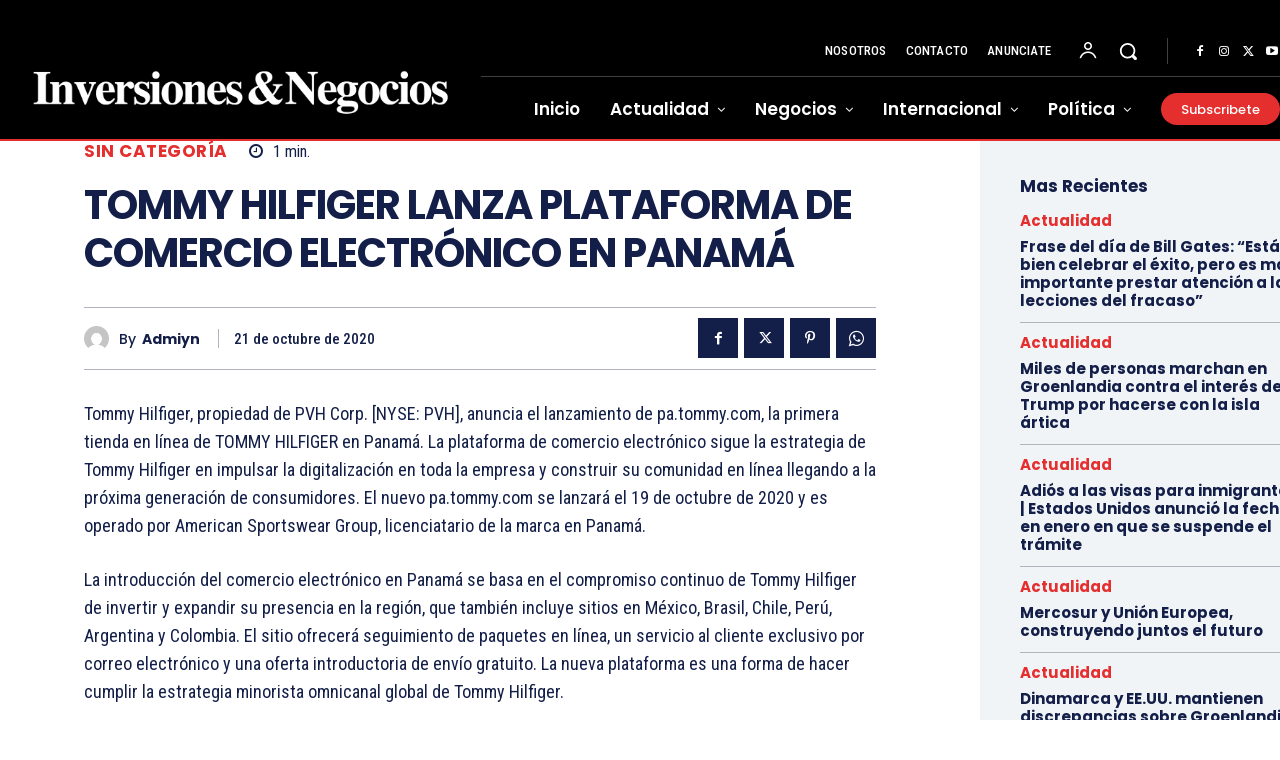

--- FILE ---
content_type: text/html; charset=utf-8
request_url: https://www.google.com/recaptcha/api2/aframe
body_size: 268
content:
<!DOCTYPE HTML><html><head><meta http-equiv="content-type" content="text/html; charset=UTF-8"></head><body><script nonce="wAThB0QyHKsX3uvEW_3Z7w">/** Anti-fraud and anti-abuse applications only. See google.com/recaptcha */ try{var clients={'sodar':'https://pagead2.googlesyndication.com/pagead/sodar?'};window.addEventListener("message",function(a){try{if(a.source===window.parent){var b=JSON.parse(a.data);var c=clients[b['id']];if(c){var d=document.createElement('img');d.src=c+b['params']+'&rc='+(localStorage.getItem("rc::a")?sessionStorage.getItem("rc::b"):"");window.document.body.appendChild(d);sessionStorage.setItem("rc::e",parseInt(sessionStorage.getItem("rc::e")||0)+1);localStorage.setItem("rc::h",'1768984024073');}}}catch(b){}});window.parent.postMessage("_grecaptcha_ready", "*");}catch(b){}</script></body></html>